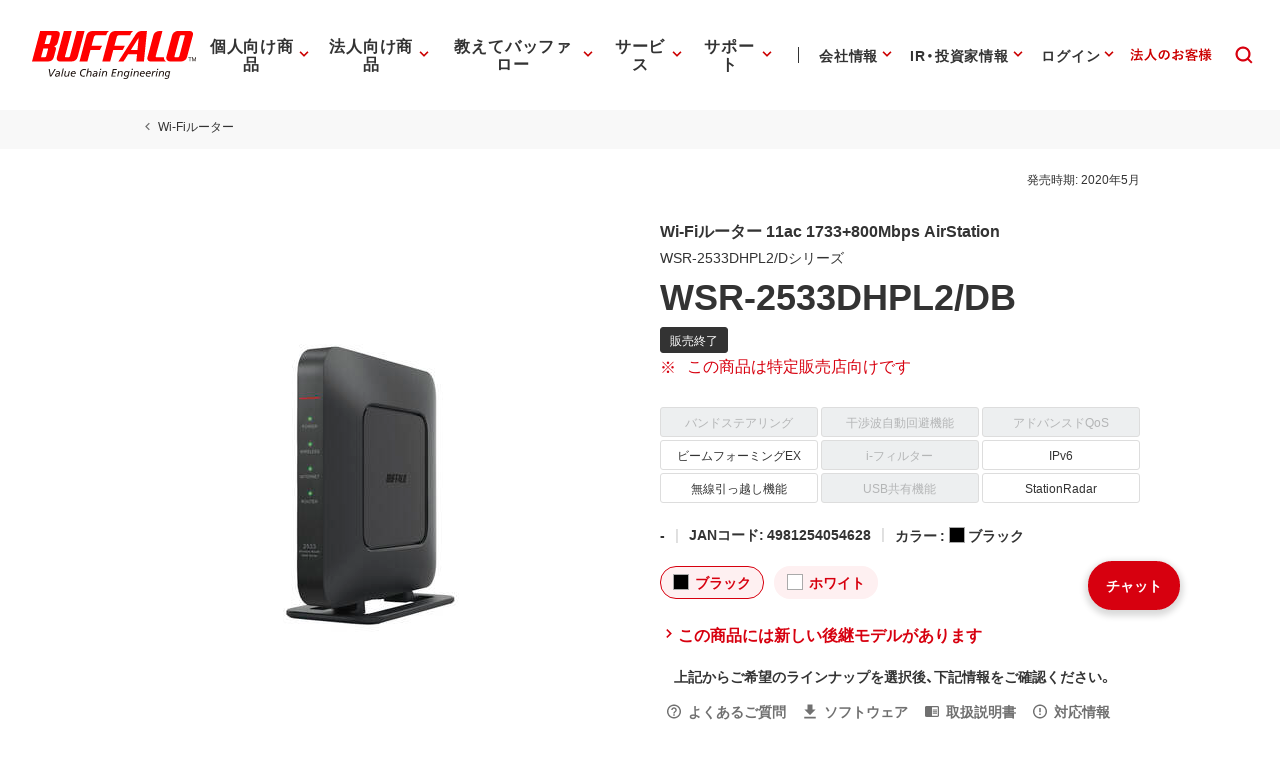

--- FILE ---
content_type: application/x-javascript; charset=utf-8
request_url: https://cookie.sync.usonar.jp/v1/cs?url=https%3A%2F%2Fwww.buffalo.jp%2Fproduct%2Fdetail%2Fwsr-2533dhpl2_db.html&ref=&cb_name=usonarCallback&uuid=dd79026d-4eb9-44e4-a9ed-e12d330d3cfd&client_id=Pj5cVqx9989f4vRx&v=1.0.0&cookies=%7B%22_gcl_au%22%3A%221.1.1475104216.1769140418%22%2C%22_ga%22%3A%22GA1.2.1770365202.1769140420%22%2C%22_fbp%22%3A%22fb.1.1769140425415.6001567829400692%22%7D&cb=1769140426440
body_size: 120
content:
usonarCallback({"uuid":"dd79026d-4eb9-44e4-a9ed-e12d330d3cfd"})


--- FILE ---
content_type: text/plain
request_url: https://www.google-analytics.com/j/collect?v=1&_v=j102&a=970000381&t=pageview&_s=1&dl=https%3A%2F%2Fwww.buffalo.jp%2Fproduct%2Fdetail%2Fwsr-2533dhpl2_db.html&ul=en-us%40posix&dt=WSR-2533DHPL2%2FDB%20%3A%20Wi-Fi%E3%83%AB%E3%83%BC%E3%82%BF%E3%83%BC%20%3A%20AirStation%20%7C%20%E3%83%90%E3%83%83%E3%83%95%E3%82%A1%E3%83%AD%E3%83%BC&sr=1280x720&vp=1280x720&_u=YADAAEABAAAAACAAI~&jid=648216931&gjid=1833659108&cid=1770365202.1769140420&tid=UA-123644005-1&_gid=775978901.1769140421&_r=1&_slc=1&gtm=45He61m1h2n81MWSPQH3v77240601za200zd77240601&cd1=null&gcd=13l3l3l3l1l1&dma=0&tag_exp=103116026~103200004~104527906~104528501~104684208~104684211~105391253~115938466~115938468~116682875~117041588~117223566&z=116851549
body_size: -564
content:
2,cG-S4G1ER8D2L